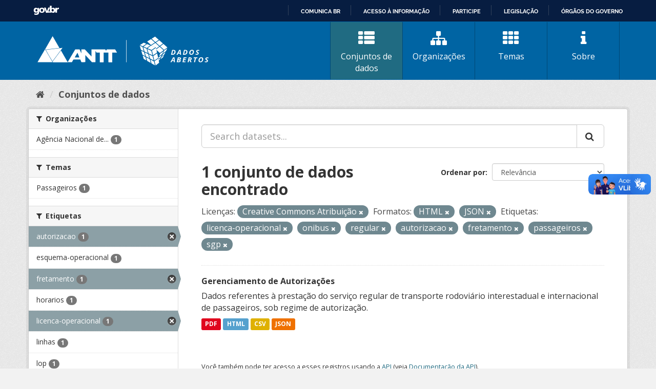

--- FILE ---
content_type: text/html; charset=utf-8
request_url: https://dados.antt.gov.br/fanstatic/vendor/:version:2019-07-31T12:35:57.51/:bundle:bootstrap/js/bootstrap.min.js;jed.min.js;moment-with-locales.js;select2/select2.min.js
body_size: 246
content:
<html><head><title>Request Rejected</title></head><body>The requested URL was rejected. Please consult with your administrator.<br><br>Your support ID is: 4431997515918359312<br><br><a href='javascript:history.back();'>[Go Back]</a></body></html>

--- FILE ---
content_type: text/html; charset=utf-8
request_url: https://dados.antt.gov.br/fanstatic/base/:version:2019-07-31T12:35:57.50/:bundle:plugins/jquery.inherit.min.js;plugins/jquery.proxy-all.min.js;plugins/jquery.url-helpers.min.js;plugins/jquery.date-helpers.min.js;plugins/jquery.slug.min.js;plugins/jquery.slug-preview.min.js;plugins/jquery.truncator.min.js;plugins/jquery.masonry.min.js;plugins/jquery.form-warning.min.js;plugins/jquery.images-loaded.min.js;sandbox.min.js;module.min.js;pubsub.min.js;client.min.js;notify.min.js;i18n.min.js;main.min.js;modules/select-switch.min.js;modules/slug-preview.min.js;modules/basic-form.min.js;modules/confirm-action.min.js;modules/api-info.min.js;modules/autocomplete.min.js;modules/custom-fields.min.js;modules/data-viewer.min.js;modules/table-selectable-rows.min.js;modules/resource-form.min.js;modules/resource-upload-field.min.js;modules/resource-reorder.min.js;modules/resource-view-reorder.min.js;modules/follow.min.js;modules/activity-stream.min.js;modules/dashboard.min.js;modules/resource-view-embed.min.js;view-filters.min.js;modules/resource-view-filters-form.min.js;modules/resource-view-filters.min.js;modules/table-toggle-more.min.js;modules/dataset-visibility.min.js;modules/media-grid.min.js;modules/image-upload.min.js;modules/followers-counter.min.js
body_size: 246
content:
<html><head><title>Request Rejected</title></head><body>The requested URL was rejected. Please consult with your administrator.<br><br>Your support ID is: 4431997515952737563<br><br><a href='javascript:history.back();'>[Go Back]</a></body></html>